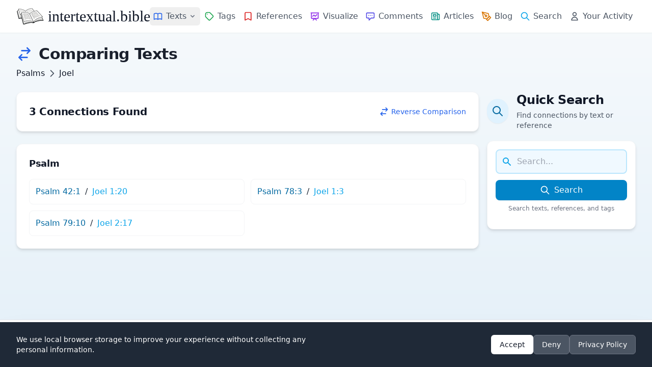

--- FILE ---
content_type: text/html; charset=UTF-8
request_url: https://intertextual.bible/book/psalms/joel
body_size: 9467
content:
<!DOCTYPE html>
<html lang="en">

<head>
    <meta charset="UTF-8">
            <script async src="https://www.googletagmanager.com/gtag/js?id=G-7SPJWS8CP8"></script>

        <script>
            window.dataLayer = window.dataLayer || [];

            function gtag() {
                dataLayer.push(arguments);
            }
            gtag('js', new Date());
            gtag('config', 'G-7SPJWS8CP8');
        </script>
    
    <!-- comparison schema -->
<script type="application/ld+json">
{
  "@context": "https://schema.org",
  "@type": "CollectionPage",
  "@id": "https://intertextual.bible/book/psalms/joel#collectionpage",
  "url": "https://intertextual.bible/book/psalms/joel",
  "name": "Comparing Psalms and Joel",
  "description": "Biblical intertextual connections between Psalms and Joel",
  "isPartOf": {
    "@id": "https://intertextual.bible/#website"
  },
  "about": [
    {
      "@type": "Book",
      "name": "Psalms"
    },
    {
      "@type": "Book",
      "name": "Joel"
    }
  ]
}
</script>
    
    <!-- website and organization schema -->
    <script type="application/ld+json" class="yoast-schema-graph">
        {
           "@context":"https://schema.org",
           "@graph":[
              {
                 "@type":"WebSite",
                 "@id":"https://intertextual.bible/#website",
                 "url":"https://intertextual.bible/",
                 "name":"intertextual.bible",
                 "description":"Exploring intertextuality and the literary relationships between the Hebrew Bible, Septuagint, Dead Sea Scrolls, Pseudepigrapha, Deuterocanon, Classical literature, New Testament, Targums, Rabbinic material, early Christian material, and related writings.",
                 "inLanguage":"en-US"
              },
              {
                 "@type":"WebPage",
                 "@id":"https://intertextual.bible/book/psalms/joel#webpage",
                 "url":"https://intertextual.bible/book/psalms/joel/",
                 "name":"intertextual.bible | Comparing Psalms and Joel",
                 "isPartOf":{
                    "@id":"https://intertextual.bible/#website"
                 },
                 "description":"Biblical Intertextuality | Comparing Psalms and Joel",
                 "inLanguage":"en-US",
                 "potentialAction":[
                    {
                       "@type":"ReadAction",
                       "target":[
                          "https://intertextual.bible/book/psalms/joel/"
                       ]
                    }
                 ]
              }
           ]
        }
    </script>

    <script type="application/ld+json">
        {
          "@context" : "https://schema.org",
          "@type" : "Organization",
          "@id": "https://intertextual.bible/#organization",
          "name" : "intertextual.bible",
          "url" : "https://intertextual.bible",
          "logo": {
            "@type": "ImageObject",
            "url": "https://intertextual.bible/images/intertextual-bible-logo.png",
            "width": 60,
            "height": 60
          },
          "sameAs" : [
            "https://twitter.com/intertextbible",
            "https://www.facebook.com/people/intertextualbible/100087527915578/",
            "https://www.instagram.com/intertextual.bible/",
            "https://bsky.app/profile/intertextbible.bsky.social"
          ]
        }
    </script>

    <link rel="apple-touch-icon" sizes="57x57" href="/images/apple-icon-57x57.png">
    <link rel="apple-touch-icon" sizes="60x60" href="/images/apple-icon-60x60.png">
    <link rel="apple-touch-icon" sizes="72x72" href="/images/apple-icon-72x72.png">
    <link rel="apple-touch-icon" sizes="76x76" href="/images/apple-icon-76x76.png">
    <link rel="apple-touch-icon" sizes="114x114" href="/images/apple-icon-114x114.png">
    <link rel="apple-touch-icon" sizes="120x120" href="/images/apple-icon-120x120.png">
    <link rel="apple-touch-icon" sizes="144x144" href="/images/apple-icon-144x144.png">
    <link rel="apple-touch-icon" sizes="152x152" href="/images/apple-icon-152x152.png">
    <link rel="apple-touch-icon" sizes="180x180" href="/images/apple-icon-180x180.png">
    <link rel="icon" type="image/png" sizes="192x192" href="/images/android-icon-192x192.png">
    <link rel="icon" type="image/png" sizes="32x32" href="/images/favicon-32x32.png">
    <link rel="icon" type="image/png" sizes="96x96" href="/images/favicon-96x96.png">
    <link rel="icon" type="image/png" sizes="16x16" href="/images/favicon-16x16.png">
    <link rel="manifest" href="/manifest.json">

    <link rel="alternate" type="application/rss+xml" href="https://intertextual.bible/rss/intertexts" title="intertextual.bible">
    <link rel="alternate" type="application/rss+xml" href="https://intertextual.bible/rss/articles" title="intertextual.bible - Articles">

    
    <meta name="msapplication-TileColor" content="#ffffff">
    <meta name="msapplication-TileImage" content="/images/ms-icon-144x144.png">
    <meta name="theme-color" content="#ffffff">

    <!-- PWA meta tags -->
    <meta name="mobile-web-app-capable" content="yes">
    <meta name="apple-mobile-web-app-status-bar-style" content="black">
    <meta name="apple-mobile-web-app-title" content="Intertextual Bible">

    <meta name="description" content="Compare connections between Psalms and Joel">
    <meta name="keywords" content="Intertextuality, Hebrew Bible, Septuagint, Dead Sea Scrolls, Pseudepigrapha, Deuterocanon, New Testament, Targum, Rabbinic, early Christian, Literature">
    <meta name="viewport" content="width=device-width, initial-scale=1.0, shrink-to-fit=no">
    <meta name="csrf-token" content="YLhpYEKapBfeIhK8o5twG9zKQXCdD5eaWTpSyk9a">
    <link rel="canonical" href="https://intertextual.bible/book/psalms/joel">

    <!-- Page-specific Open Graph tags -->
        
        <!-- Open Graph / Facebook (defaults) -->
    <meta property="og:type" content="website">
    <meta property="og:url" content="https://intertextual.bible/book/psalms/joel">
    <meta property="og:title" content="intertextual.bible | Comparing Psalms and Joel">
    <meta property="og:description" content="Compare connections between Psalms and Joel">
    <meta property="og:image" content="https://intertextual.bible/images/ms-icon-310x310.png">
    
    <!-- Twitter -->
    <meta property="twitter:card" content="summary">
    <meta property="twitter:url" content="https://intertextual.bible/book/psalms/joel">
    <meta property="twitter:title" content="intertextual.bible | Comparing Psalms and Joel">
    <meta property="twitter:description" content="Compare connections between Psalms and Joel">
    <meta property="twitter:image" content="https://intertextual.bible/images/ms-icon-310x310.png">

    <title>intertextual.bible | Comparing Psalms and Joel</title>

    <link rel="preload" as="style" href="https://intertextual.bible/build/assets/app-cf4e472b.css" /><link rel="stylesheet" href="https://intertextual.bible/build/assets/app-cf4e472b.css" />    
</head>

<body class="antialiased text-gray-800 min-h-screen flex flex-col">
    <div class="flex-grow flex flex-col">
        <!-- Header -->
        <header class="bg-white shadow-sm sticky top-0 z-50 rounded-none flex flex-col">
            
            <div class="w-full max-w-[1440px] mx-auto px-4 sm:px-6 lg:px-8">
                <div class="flex justify-between h-16">
                    <!-- Logo and brand -->
                    <div class="flex items-center">
                        <a href="/" class="flex-shrink-0 flex items-center hover:no-underline">
                            <img class="h-8 w-auto" src="https://intertextual.bible/images/intertextual-bible-logo.png" alt="Intertextual Bible" width="54" height="32">
                            <span class="ml-2 text-3xl text-gray-900 logo-text">intertextual.bible</span>
                        </a>
                    </div>

                    <div class="hidden md:flex items-center justify-end space-x-4 flex-1">
                        <!-- Navigation links -->
                        <nav class="flex md:space-x-0 lg:space-x-0 xl:space-x-0.5 items-center">
                            <!-- Texts Dropdown -->
                            <div class="relative">
                                <button type="button" id="desktop-texts-button" class="nav-link flex items-center hover:text-primary-600" title="Texts">
                                    <svg xmlns="http://www.w3.org/2000/svg" class="h-5 w-5 md:mr-0 xl:mr-1.5 text-blue-600" fill="none" viewBox="0 0 24 24" stroke="currentColor">
                                        <path stroke-linecap="round" stroke-linejoin="round" stroke-width="2" d="M12 6.253v13m0-13C10.832 5.477 9.246 5 7.5 5S4.168 5.477 3 6.253v13C4.168 18.477 5.754 18 7.5 18s3.332.477 4.5 1.253m0-13C13.168 5.477 14.754 5 16.5 5c1.747 0 3.332.477 4.5 1.253v13C19.832 18.477 18.247 18 16.5 18c-1.746 0-3.332.477-4.5 1.253" />
                                    </svg>
                                    <span class="hidden xl:inline">Texts</span>
                                    <svg id="desktop-texts-arrow" class="ml-1 h-4 w-4 text-gray-500" xmlns="http://www.w3.org/2000/svg" viewBox="0 0 20 20" fill="currentColor">
                                        <path fill-rule="evenodd" d="M5.293 7.293a1 1 0 011.414 0L10 10.586l3.293-3.293a1 1 0 111.414 1.414l-4 4a1 1 0 01-1.414 0l-4-4a1 1 0 010-1.414z" clip-rule="evenodd" />
                                    </svg>
                                </button>
                                
                                <!-- Dropdown menu -->
                                <div id="desktop-texts-dropdown" class="absolute left-0 mt-1 z-10 w-96 origin-top-left rounded-md bg-white shadow-lg ring-1 ring-black ring-opacity-5 focus:outline-none hidden">
                                    <div class="p-3 md:p-4 grid grid-cols-2 gap-1 md:gap-2">
                                        <a href="https://intertextual.bible/group/ancient-near-east" class="flex items-center text-gray-600 hover:text-primary-600 hover:bg-primary-50 px-3 py-2.5 text-sm rounded-md">
                                            <img src="https://intertextual.bible/images/ancient-near-east.svg" class="h-5 w-5 mr-2 text-blue-600" style="filter: invert(29%) sepia(93%) saturate(1424%) hue-rotate(201deg) brightness(95%) contrast(96%);" alt="Ancient Near East" loading="lazy">
                                            Ancient Near East
                                        </a>
                                        <a href="https://intertextual.bible/group/hebrew-bible" class="flex items-center text-gray-600 hover:text-primary-600 hover:bg-primary-50 px-3 py-2.5 text-sm rounded-md">
                                            <img src="https://intertextual.bible/images/hebrew-bible.svg" class="h-5 w-5 mr-2 text-blue-600" style="filter: invert(29%) sepia(93%) saturate(1424%) hue-rotate(201deg) brightness(95%) contrast(96%);" alt="Hebrew Bible" loading="lazy">
                                            Hebrew Bible
                                        </a>
                                        <a href="https://intertextual.bible/group/samaritan" class="flex items-center text-gray-600 hover:text-primary-600 hover:bg-primary-50 px-3 py-2.5 text-sm rounded-md">
                                            <img src="https://intertextual.bible/images/samaritan.svg" class="h-5 w-5 mr-2 text-blue-600" style="filter: invert(29%) sepia(93%) saturate(1424%) hue-rotate(201deg) brightness(95%) contrast(96%);" alt="Samaritan" loading="lazy">
                                            Samaritan
                                        </a>
                                        <a href="https://intertextual.bible/group/septuagint" class="flex items-center text-gray-600 hover:text-primary-600 hover:bg-primary-50 px-3 py-2.5 text-sm rounded-md">
                                            <img src="https://intertextual.bible/images/septuagint.svg" class="h-6 w-6 mr-2 -ml-0.5 text-blue-600" style="filter: invert(29%) sepia(93%) saturate(1424%) hue-rotate(201deg) brightness(95%) contrast(96%);" alt="Septuagint" loading="lazy">
                                            Septuagint
                                        </a>
                                        <a href="https://intertextual.bible/group/dead-sea-scrolls" class="flex items-center text-gray-600 hover:text-primary-600 hover:bg-primary-50 px-3 py-2.5 text-sm rounded-md">
                                            <svg xmlns="http://www.w3.org/2000/svg" class="h-5 w-5 mr-2 text-blue-600" fill="none" viewBox="0 0 24 24" stroke="currentColor">
                                                <path stroke-linecap="round" stroke-linejoin="round" stroke-width="2" d="M8 5v14a1 1 0 001 1h6a1 1 0 001-1V5a1 1 0 00-1-1h-1M8 5a1 1 0 011-1h1m0 0V2m0 2h4a1 1 0 011 1v1M8 5h1M7 19h10M12 5v4M10 9h4" />
                                            </svg>
                                            Dead Sea Scrolls
                                        </a>
                                        <a href="https://intertextual.bible/group/deuterocanon" class="flex items-center text-gray-600 hover:text-primary-600 hover:bg-primary-50 px-3 py-2.5 text-sm rounded-md">
                                            <img src="https://intertextual.bible/images/deuterocanon.svg" class="h-5 w-5 mr-2 text-blue-600" style="filter: invert(29%) sepia(93%) saturate(1424%) hue-rotate(201deg) brightness(95%) contrast(96%);" alt="Deuterocanon" loading="lazy">
                                            Deuterocanon
                                        </a>
                                        <a href="https://intertextual.bible/group/pseudepigrapha" class="flex items-center text-gray-600 hover:text-primary-600 hover:bg-primary-50 px-3 py-2.5 text-sm rounded-md">
                                            <svg xmlns="http://www.w3.org/2000/svg" class="h-5 w-5 mr-2 text-blue-600" fill="none" viewBox="0 0 24 24" stroke="currentColor">
                                                <path stroke-linecap="round" stroke-linejoin="round" stroke-width="2" d="M8 14v3m4-3v3m4-3v3M3 21h18M3 10h18M3 7l9-4 9 4M4 10h16v11H4V10z" />
                                            </svg>
                                            Pseudepigrapha
                                        </a>
                                        <a href="https://intertextual.bible/group/classical" class="flex items-center text-gray-600 hover:text-primary-600 hover:bg-primary-50 px-3 py-2.5 text-sm rounded-md">
                                            <img src="https://intertextual.bible/images/classical.svg" class="h-5 w-5 mr-2 text-blue-600" style="filter: invert(29%) sepia(93%) saturate(1424%) hue-rotate(201deg) brightness(95%) contrast(96%);" alt="Classical" loading="lazy">
                                            Classical
                                        </a>
                                        <a href="https://intertextual.bible/group/new-testament" class="flex items-center text-gray-600 hover:text-primary-600 hover:bg-primary-50 px-3 py-2.5 text-sm rounded-md">
                                            <svg xmlns="http://www.w3.org/2000/svg" class="h-5 w-5 mr-2 text-blue-600" fill="none" viewBox="0 0 24 24" stroke="currentColor">
                                                <path stroke-linecap="round" stroke-linejoin="round" stroke-width="2" d="M12 4v16M8 8h8" />
                                            </svg>
                                            New Testament
                                        </a>
                                        <a href="https://intertextual.bible/group/targum" class="flex items-center text-gray-600 hover:text-primary-600 hover:bg-primary-50 px-3 py-2.5 text-sm rounded-md">
                                            <img src="https://intertextual.bible/images/targum.svg" class="h-5 w-5 mr-2 text-blue-600" style="filter: invert(29%) sepia(93%) saturate(1424%) hue-rotate(201deg) brightness(95%) contrast(96%);" alt="Targum" loading="lazy">
                                            Targum
                                        </a>
                                        <a href="https://intertextual.bible/group/early-christian" class="flex items-center text-gray-600 hover:text-primary-600 hover:bg-primary-50 px-3 py-2.5 text-sm rounded-md">
                                            <img src="https://intertextual.bible/images/patristic.svg" class="h-5 w-5 mr-2 text-blue-600" style="filter: invert(29%) sepia(93%) saturate(1424%) hue-rotate(201deg) brightness(95%) contrast(96%);" alt="Early Christian" loading="lazy">
                                            Early Christian
                                        </a>
                                        <a href="https://intertextual.bible/group/rabbinic" class="flex items-center text-gray-600 hover:text-primary-600 hover:bg-primary-50 px-3 py-2.5 text-sm rounded-md">
                                            <img src="https://intertextual.bible/images/rabbinic.svg" class="h-5 w-5 mr-2 text-blue-600" style="filter: invert(29%) sepia(93%) saturate(1424%) hue-rotate(201deg) brightness(95%) contrast(96%);" alt="Rabbinic" loading="lazy">
                                            Rabbinic
                                        </a>
                                    </div>
                                </div>
                            </div>
                            
                            <a href="https://intertextual.bible/tags" class="nav-link flex items-center " title="Tags">
                                <svg xmlns="http://www.w3.org/2000/svg" class="h-5 w-5 md:mr-0 xl:mr-1.5 text-green-600" fill="none" viewBox="0 0 24 24" stroke="currentColor">
                                    <path stroke-linecap="round" stroke-linejoin="round" stroke-width="2" d="M7 7h.01M7 3h5c.512 0 1.024.195 1.414.586l7 7a2 2 0 010 2.828l-7 7a2 2 0 01-2.828 0l-7-7A1.994 1.994 0 013 12V7a4 4 0 014-4z" />
                                </svg>
                                <span class="hidden xl:inline">Tags</span>
                            </a>
                            <a href="https://intertextual.bible/references/title" class="nav-link flex items-center " title="References">
                                <svg xmlns="http://www.w3.org/2000/svg" class="h-5 w-5 md:mr-0 xl:mr-1.5 text-red-600" fill="none" viewBox="0 0 24 24" stroke="currentColor">
                                    <path stroke-linecap="round" stroke-linejoin="round" stroke-width="2" d="M5 5a2 2 0 012-2h10a2 2 0 012 2v16l-7-3.5L5 21V5z" />
                                </svg>
                                <span class="hidden xl:inline">References</span>
                            </a>
                            <a href="https://intertextual.bible/visualization" class="nav-link flex items-center " title="Visualize">
                                <svg xmlns="http://www.w3.org/2000/svg" class="h-5 w-5 md:mr-0 xl:mr-1.5 text-purple-600" fill="none" viewBox="0 0 24 24" stroke="currentColor">
                                    <path stroke-linecap="round" stroke-linejoin="round" stroke-width="2" d="M7 12l3-3 3 3 4-4M8 21l4-4 4 4M3 4h18M4 4h16v12a1 1 0 01-1 1H5a1 1 0 01-1-1V4z" />
                                </svg>
                                <span class="hidden xl:inline">Visualize</span>
                            </a>
                            <a href="https://intertextual.bible/comments" class="nav-link flex items-center " title="Comments">
                                <svg xmlns="http://www.w3.org/2000/svg" class="h-5 w-5 md:mr-0 xl:mr-1.5 text-indigo-600" fill="none" viewBox="0 0 24 24" stroke="currentColor">
                                    <path stroke-linecap="round" stroke-linejoin="round" stroke-width="2" d="M8 10h.01M12 10h.01M16 10h.01M9 16H5a2 2 0 01-2-2V6a2 2 0 012-2h14a2 2 0 012 2v8a2 2 0 01-2 2h-5l-5 5v-5z" />
                                </svg>
                                <span class="hidden xl:inline">Comments</span>
                            </a>
                            <a href="https://intertextual.bible/articles" class="nav-link flex items-center " title="Articles">
                                <svg xmlns="http://www.w3.org/2000/svg" class="h-5 w-5 md:mr-0 xl:mr-1.5 text-teal-600" fill="none" viewBox="0 0 24 24" stroke="currentColor">
                                    <path stroke-linecap="round" stroke-linejoin="round" stroke-width="2" d="M19 20H5a2 2 0 01-2-2V6a2 2 0 012-2h10a2 2 0 012 2v1m2 13a2 2 0 01-2-2V7m2 13a2 2 0 002-2V9a2 2 0 00-2-2h-2m-4-3H9M7 16h6M7 8h6v4H7V8z" />
                                </svg>
                                <span class="hidden xl:inline">Articles</span>
                            </a>
                            <a href="https://intertextualbible.substack.com" target="_blank" class="nav-link flex items-center" title="Blog">
                                <svg xmlns="http://www.w3.org/2000/svg" class="h-5 w-5 md:mr-0 xl:mr-1.5 text-amber-600" fill="none" viewBox="0 0 24 24" stroke="currentColor" stroke-width="2" stroke-linecap="round" stroke-linejoin="round">
                                  <path d="M12 19l7-7 3 3-7 7-3-3z"/>
                                  <path d="M18 13l-1.5-7.5L2 2l3.5 14.5L13 18l5-5z"/>
                                  <path d="M2 2l7.586 7.586"/>
                                  <circle cx="11" cy="11" r="2"/>
                                </svg>
                                <span class="hidden xl:inline">Blog</span>
                            </a>
                            <a href="https://intertextual.bible/search" class="nav-link flex items-center " title="Search">
                                <svg xmlns="http://www.w3.org/2000/svg" class="h-5 w-5 md:mr-0 xl:mr-1.5 text-primary-500" fill="none" viewBox="0 0 24 24" stroke="currentColor">
                                    <path stroke-linecap="round" stroke-linejoin="round" stroke-width="2" d="M21 21l-6-6m2-5a7 7 0 11-14 0 7 7 0 0114 0z" />
                                </svg>
                                <span class="hidden xl:inline">Search</span>
                            </a>
                            <a href="https://intertextual.bible/your-activity" class="nav-link flex items-center " title="Your Activity">
                                <svg xmlns="http://www.w3.org/2000/svg" class="h-5 w-5 md:mr-0 xl:mr-1.5 text-gray-600" fill="none" viewBox="0 0 24 24" stroke="currentColor">
                                    <path stroke-linecap="round" stroke-linejoin="round" stroke-width="2" d="M16 7a4 4 0 11-8 0 4 4 0 018 0zM12 14a7 7 0 00-7 7h14a7 7 0 00-7-7z" />
                                </svg>
                                <span class="hidden xl:inline whitespace-nowrap">Your Activity</span>
                            </a>
                        </nav>
                    </div>

                    <!-- Mobile menu button -->
                    <div class="flex items-center md:hidden">
                        <button type="button" id="mobile-menu-button"
                            class="inline-flex items-center justify-center p-2 rounded-md text-gray-500 hover:text-gray-700 hover:bg-gray-100 focus:outline-none"
                            aria-controls="mobile-menu" aria-expanded="false">
                            <span class="sr-only">Open main menu</span>
                            <svg xmlns="http://www.w3.org/2000/svg" class="h-6 w-6" fill="none" viewBox="0 0 24 24" stroke="currentColor">
                                <path stroke-linecap="round" stroke-linejoin="round" stroke-width="2" d="M4 6h16M4 12h16M4 18h16" />
                            </svg>
                        </button>
                    </div>
                </div>
            </div>

            <!-- Mobile menu, show/hide based on menu state -->
            <div class="hidden md:hidden" id="mobile-menu">
                <div class="pt-2 pb-3 space-y-1 px-4">
                    <a href="https://intertextual.bible/texts" class="nav-link block ">
                        <svg xmlns="http://www.w3.org/2000/svg" class="h-5 w-5 inline mr-2 text-blue-600" fill="none" viewBox="0 0 24 24" stroke="currentColor">
                            <path stroke-linecap="round" stroke-linejoin="round" stroke-width="2" d="M12 6.253v13m0-13C10.832 5.477 9.246 5 7.5 5S4.168 5.477 3 6.253v13C4.168 18.477 5.754 18 7.5 18s3.332.477 4.5 1.253m0-13C13.168 5.477 14.754 5 16.5 5c1.747 0 3.332.477 4.5 1.253v13C19.832 18.477 18.247 18 16.5 18c-1.746 0-3.332.477-4.5 1.253" />
                        </svg>
                        Texts
                    </a>
                    
                    <a href="https://intertextual.bible/tags" class="nav-link block ">
                        <svg xmlns="http://www.w3.org/2000/svg" class="h-5 w-5 inline mr-2 text-green-600" fill="none" viewBox="0 0 24 24" stroke="currentColor">
                            <path stroke-linecap="round" stroke-linejoin="round" stroke-width="2" d="M7 7h.01M7 3h5c.512 0 1.024.195 1.414.586l7 7a2 2 0 010 2.828l-7 7a2 2 0 01-2.828 0l-7-7A1.994 1.994 0 013 12V7a4 4 0 014-4z" />
                        </svg>
                        Tags
                    </a>
                    <a href="https://intertextual.bible/references/title" class="nav-link block ">
                        <svg xmlns="http://www.w3.org/2000/svg" class="h-5 w-5 inline mr-2 text-red-600" fill="none" viewBox="0 0 24 24" stroke="currentColor">
                            <path stroke-linecap="round" stroke-linejoin="round" stroke-width="2" d="M5 5a2 2 0 012-2h10a2 2 0 012 2v16l-7-3.5L5 21V5z" />
                        </svg>
                        References
                    </a>
                    <a href="https://intertextual.bible/visualization" class="nav-link block ">
                        <svg xmlns="http://www.w3.org/2000/svg" class="h-5 w-5 inline mr-2 text-purple-600" fill="none" viewBox="0 0 24 24" stroke="currentColor">
                            <path stroke-linecap="round" stroke-linejoin="round" stroke-width="2" d="M7 12l3-3 3 3 4-4M8 21l4-4 4 4M3 4h18M4 4h16v12a1 1 0 01-1 1H5a1 1 0 01-1-1V4z" />
                        </svg>
                        Visualize
                    </a>
                    <a href="https://intertextual.bible/comments" class="nav-link block ">
                        <svg xmlns="http://www.w3.org/2000/svg" class="h-5 w-5 inline mr-2 text-indigo-600" fill="none" viewBox="0 0 24 24" stroke="currentColor">
                            <path stroke-linecap="round" stroke-linejoin="round" stroke-width="2" d="M8 10h.01M12 10h.01M16 10h.01M9 16H5a2 2 0 01-2-2V6a2 2 0 012-2h14a2 2 0 012 2v8a2 2 0 01-2 2h-5l-5 5v-5z" />
                        </svg>
                        Comments
                    </a>
                    <a href="https://intertextual.bible/articles" class="nav-link block ">
                        <svg xmlns="http://www.w3.org/2000/svg" class="h-5 w-5 inline mr-2 text-teal-600" fill="none" viewBox="0 0 24 24" stroke="currentColor">
                            <path stroke-linecap="round" stroke-linejoin="round" stroke-width="2" d="M19 20H5a2 2 0 01-2-2V6a2 2 0 012-2h10a2 2 0 012 2v1m2 13a2 2 0 01-2-2V7m2 13a2 2 0 002-2V9a2 2 0 00-2-2h-2m-4-3H9M7 16h6M7 8h6v4H7V8z" />
                        </svg>
                        Articles
                    </a>
                    <a href="https://intertextualbible.substack.com" target="_blank" class="nav-link block">
                        <svg xmlns="http://www.w3.org/2000/svg" class="h-5 w-5 inline mr-2 text-amber-600" fill="none" viewBox="0 0 24 24" stroke="currentColor" stroke-width="2" stroke-linecap="round" stroke-linejoin="round">
                          <path d="M12 19l7-7 3 3-7 7-3-3z"/>
                          <path d="M18 13l-1.5-7.5L2 2l3.5 14.5L13 18l5-5z"/>
                          <path d="M2 2l7.586 7.586"/>
                          <circle cx="11" cy="11" r="2"/>
                        </svg>
                        Blog
                    </a>

                    <a href="https://intertextual.bible/search" class="nav-link block ">
                        <svg xmlns="http://www.w3.org/2000/svg" class="h-5 w-5 inline mr-2 text-primary-500" fill="none" viewBox="0 0 24 24" stroke="currentColor">
                            <path stroke-linecap="round" stroke-linejoin="round" stroke-width="2" d="M21 21l-6-6m2-5a7 7 0 11-14 0 7 7 0 0114 0z" />
                        </svg>
                        Search
                    </a>
                    <a href="https://intertextual.bible/your-activity" class="nav-link block ">
                        <svg xmlns="http://www.w3.org/2000/svg" class="h-5 w-5 inline mr-2 text-gray-600" fill="none" viewBox="0 0 24 24" stroke="currentColor">
                            <path stroke-linecap="round" stroke-linejoin="round" stroke-width="2" d="M16 7a4 4 0 11-8 0 4 4 0 018 0zM12 14a7 7 0 00-7 7h14a7 7 0 00-7-7z" />
                        </svg>
                        Your Activity
                    </a>
                </div>
            </div>
        </header>

        <!-- Main content -->
        <main class="flex-grow w-full max-w-[1440px] mx-auto px-4 sm:px-6 lg:px-8 py-6">
            <div class="w-full">
    <!-- Page Header -->
    <div class="mb-6">
        <div class="flex items-center text-gray-900">
            <div class="flex items-center">
                <svg xmlns="http://www.w3.org/2000/svg" class="h-8 w-8 mr-3 text-blue-600" fill="none" viewBox="0 0 24 24" stroke="currentColor">
                    <path stroke-linecap="round" stroke-linejoin="round" stroke-width="2" d="M8 7h12m0 0l-4-4m4 4l-4 4m0 6H4m0 0l4 4m-4-4l4-4" />
                </svg>
                <h1 class="text-2xl md:text-3xl font-bold">
                    Comparing Texts
                </h1>
            </div>
        </div>
        
        <div class="flex flex-wrap items-center mt-2">
            <div class="flex items-center">
                <span class="text-gray-900 font-medium">Psalms</span>
                <svg xmlns="http://www.w3.org/2000/svg" class="h-5 w-5 mx-1 text-gray-600" fill="none" viewBox="0 0 24 24" stroke="currentColor">
                    <path stroke-linecap="round" stroke-linejoin="round" stroke-width="2" d="M9 5l7 7-7 7" />
                </svg>
                <span class="text-gray-900 font-medium">Joel</span>
            </div>
        </div>
    </div>

            <!-- Content Grid -->
        <div class="grid grid-cols-1 lg:grid-cols-4 gap-4 md:gap-4 mb-8 md:mb-10">
            <!-- Main Column - spans 3 columns on large screens -->
            <div class="lg:col-span-3 space-y-6">
                                
                <!-- Summary Card -->
                <div class="bg-white shadow-md rounded-xl p-6 border border-gray-100">
                    <div class="flex justify-between items-center">
                        <h2 class="text-xl font-bold text-gray-900">3 Connections Found</h2>
                        
                                                    <a href="/book/joel/psalms" 
                               class="inline-flex items-center text-sm font-medium text-blue-600 hover:text-blue-800">
                                <svg xmlns="http://www.w3.org/2000/svg" class="h-5 w-5 mr-1" fill="none" viewBox="0 0 24 24" stroke="currentColor">
                                    <path stroke-linecap="round" stroke-linejoin="round" stroke-width="2" d="M8 7h12m0 0l-4-4m4 4l-4 4m0 6H4m0 0l4 4m-4-4l4-4" />
                                </svg>
                                Reverse Comparison
                            </a>
                                            </div>
                </div>
                
                <!-- Connections by Chapter/Section -->
                                                        
                                            <div class="bg-white shadow-md rounded-xl p-6 border border-gray-100">
                            <h3 class="text-lg font-semibold text-gray-900 mb-4">Psalm</h3>
                            
                            <div class="grid grid-cols-1 md:grid-cols-2 gap-3">
                                                                    <a href="/p/2322" 
                                       class="block p-3 border border-gray-100 rounded-lg hover:border-primary-200 hover:bg-primary-50 transition duration-300">
                                                                                    <span class="text-primary-700">
                                                Psalm 42:1
                                            </span>
                                                                                            <span class="text-gray-800 mx-1">/</span>
                                                                                                                                <span class="text-primary-500">
                                                Joel 1:20
                                            </span>
                                                                                                                        </a>
                                                                    <a href="/p/2161" 
                                       class="block p-3 border border-gray-100 rounded-lg hover:border-primary-200 hover:bg-primary-50 transition duration-300">
                                                                                    <span class="text-primary-700">
                                                Psalm 78:3
                                            </span>
                                                                                            <span class="text-gray-800 mx-1">/</span>
                                                                                                                                <span class="text-primary-500">
                                                Joel 1:3
                                            </span>
                                                                                                                        </a>
                                                                    <a href="/p/2169" 
                                       class="block p-3 border border-gray-100 rounded-lg hover:border-primary-200 hover:bg-primary-50 transition duration-300">
                                                                                    <span class="text-primary-700">
                                                Psalm 79:10
                                            </span>
                                                                                            <span class="text-gray-800 mx-1">/</span>
                                                                                                                                <span class="text-primary-500">
                                                Joel 2:17
                                            </span>
                                                                                                                        </a>
                                                            </div>
                        </div>
                                                </div>
            
            <!-- Sidebar Column -->
            <div class="space-y-6 md:space-y-8">
                                
                <!-- Quick Search Section -->
                <section>
    <div class="flex items-center mb-3 md:mb-5">
        <span class="inline-flex items-center justify-center w-10 h-10 md:w-12 md:h-12 rounded-full bg-primary-100 text-primary-700 mr-3 md:mr-4 shadow-sm">
            <svg xmlns="http://www.w3.org/2000/svg" class="h-6 w-6" fill="none" viewBox="0 0 24 24" stroke="currentColor">
                <path stroke-linecap="round" stroke-linejoin="round" stroke-width="2" d="M21 21l-6-6m2-5a7 7 0 11-14 0 7 7 0 0114 0z" />
            </svg>
        </span>
        <div>
            <h2 class="text-2xl font-bold text-gray-900">Quick Search</h2>
            <p class="text-gray-600 text-sm mt-1">Find connections by text or reference</p>
        </div>
    </div>
    
    <div class="bg-white rounded-xl shadow-md overflow-hidden border border-gray-100 p-4">
        <div class="mb-4">
            <form method="post" action="https://intertextual.bible/search">
                <input type="hidden" name="_token" value="YLhpYEKapBfeIhK8o5twG9zKQXCdD5eaWTpSyk9a" autocomplete="off">                <div class="relative">
                    <input type="text" name="search" placeholder="Search..." 
                        class="w-full px-4 py-2.5 pl-10 bg-primary-50 border-2 border-primary-200 rounded-lg text-gray-800 focus:outline-none focus:ring-2 focus:ring-primary-500 focus:border-primary-300 transition duration-150" 
                        aria-label="Search intertextual references"
                        value=""
                        autocomplete="off">
                    <div class="absolute inset-y-0 left-0 pl-3 flex items-center pointer-events-none">
                        <svg xmlns="http://www.w3.org/2000/svg" class="h-5 w-5 text-primary-500" viewBox="0 0 20 20" fill="currentColor">
                            <path fill-rule="evenodd" d="M8 4a4 4 0 100 8a4 4 0 000-8zM2 8a6 6 0 1110.89 3.476l4.817 4.817a1 1 0 01-1.414 1.414l-4.816-4.816A6 6 0 012 8z" clip-rule="evenodd" />
                        </svg>
                    </div>
                </div>
                <div class="mt-3">
                    <button type="submit" class="w-full px-4 py-2 bg-primary-600 hover:bg-primary-700 text-white font-medium rounded-lg shadow-sm transition duration-150 flex items-center justify-center">
                        <svg xmlns="http://www.w3.org/2000/svg" class="h-5 w-5 mr-2" fill="none" viewBox="0 0 24 24" stroke="currentColor">
                            <path stroke-linecap="round" stroke-linejoin="round" stroke-width="2" d="M21 21l-6-6m2-5a7 7 0 11-14 0 7 7 0 0114 0z" />
                        </svg>
                        Search
                    </button>
                    <p class="text-xs text-gray-500 mt-2 text-center">Search texts, references, and tags</p>
                </div>
            </form>
        </div>
        
        <!-- Recent Search Terms for Quick Search -->
        <div id="quick-search-recent-container" class="mt-4 hidden">
            <div class="text-sm font-bold text-gray-700 mb-2">Recent searches</div>
            <div id="quick-search-recent-list" class="flex flex-wrap gap-2"></div>
        </div>
        
    </div>
</section>

                
                <!-- Quick Links Section -->
                            </div>
        </div>
    </div>
        </main>

        <!-- Footer -->
        <footer class="bg-white border-t border-gray-200 py-6 rounded-none mt-auto">
            <div class="w-full max-w-[1440px] mx-auto px-4 sm:px-6 lg:px-8">
                <div class="flex flex-col items-center gap-5">
                    <!-- Social links -->
                    <div class="flex space-x-6">
                        <a href="https://bsky.app/profile/intertextualbible.bsky.social" target="_blank"
                            class="text-gray-500 hover:text-[#1185fe]" aria-label="Bluesky">
                            <svg xmlns="http://www.w3.org/2000/svg" class="h-6 w-6" fill="currentColor" viewBox="0 0 600 530">
                                <path d="m135.72 44.03c66.496 49.921 138.02 151.14 164.28 205.46 26.262-54.316 97.782-155.54 164.28-205.46 47.98-36.021 125.72-63.892 125.72 24.795 0 17.712-10.155 148.79-16.111 170.07-20.703 73.984-96.144 92.854-163.25 81.433 117.3 19.964 147.14 86.092 82.697 152.22-122.39 125.59-175.91-31.511-189.63-71.766-2.514-7.3797-3.6904-10.832-3.7077-7.8964-0.0174-2.9357-1.1937 0.51669-3.7077 7.8964-13.714 40.255-67.233 197.36-189.63 71.766-64.444-66.128-34.605-132.26 82.697-152.22-67.108 11.421-142.55-7.4491-163.25-81.433-5.9562-21.282-16.111-152.36-16.111-170.07 0-88.687 77.742-60.816 125.72-24.795z"/>
                            </svg>
                        </a>
                        <a href="https://twitter.com/intertextbible" target="_blank"
                            class="text-gray-500 hover:text-blue-500" aria-label="Twitter">
                            <svg xmlns="http://www.w3.org/2000/svg" class="h-6 w-6" fill="currentColor" viewBox="0 0 24 24">
                                <path d="M23.953 4.57a10 10 0 01-2.825.775 4.958 4.958 0 002.163-2.723c-.951.555-2.005.959-3.127 1.184a4.92 4.92 0 00-8.384 4.482C7.69 8.095 4.067 6.13 1.64 3.162a4.822 4.822 0 00-.666 2.475c0 1.71.87 3.213 2.188 4.096a4.904 4.904 0 01-2.228-.616v.06a4.923 4.923 0 003.946 4.827 4.996 4.996 0 01-2.212.085 4.936 4.936 0 004.604 3.417 9.867 9.867 0 01-6.102 2.105c-.39 0-.779-.023-1.17-.067a13.995 13.995 0 007.557 2.209c9.053 0 13.998-7.496 13.998-13.985 0-.21 0-.42-.015-.63A9.935 9.935 0 0024 4.59z"/>
                            </svg>
                        </a>
                        <a href="https://www.facebook.com/people/intertextualbible/100087527915578/" target="_blank"
                            class="text-gray-500 hover:text-blue-600" aria-label="Facebook">
                            <svg xmlns="http://www.w3.org/2000/svg" class="h-6 w-6" fill="currentColor" viewBox="0 0 24 24">
                                <path d="M24 12.073c0-6.627-5.373-12-12-12s-12 5.373-12 12c0 5.99 4.388 10.954 10.125 11.854v-8.385H7.078v-3.47h3.047V9.43c0-3.007 1.792-4.669 4.533-4.669 1.312 0 2.686.235 2.686.235v2.953H15.83c-1.491 0-1.956.925-1.956 1.874v2.25h3.328l-.532 3.47h-2.796v8.385C19.612 23.027 24 18.062 24 12.073z"/>
                            </svg>
                        </a>
                        <a href="https://www.instagram.com/intertextual.bible/" target="_blank"
                            class="text-gray-500 hover:text-pink-600" aria-label="Instagram">
                            <svg xmlns="http://www.w3.org/2000/svg" class="h-6 w-6" fill="currentColor" viewBox="0 0 24 24">
                                <path d="M12 2.163c3.204 0 3.584.012 4.85.07 3.252.148 4.771 1.691 4.919 4.919.058 1.265.069 1.645.069 4.849 0 3.205-.012 3.584-.069 4.849-.149 3.225-1.664 4.771-4.919 4.919-1.266.058-1.644.07-4.85.07-3.204 0-3.584-.012-4.849-.07-3.26-.149-4.771-1.699-4.919-4.92-.058-1.265-.07-1.644-.07-4.849 0-3.204.013-3.583.07-4.849.149-3.227 1.664-4.771 4.919-4.919 1.266-.057 1.645-.069 4.849-.069zM12 0C8.741 0 8.333.014 7.053.072 2.695.272.273 2.69.073 7.052.014 8.333 0 8.741 0 12c0 3.259.014 3.668.072 4.948.2 4.358 2.618 6.78 6.98 6.98C8.333 23.986 8.741 24 12 24c3.259 0 3.668-.014 4.948-.072 4.354-.2 6.782-2.618 6.979-6.98.059-1.28.073-1.689.073-4.948 0-3.259-.014-3.667-.072-4.947-.196-4.354-2.617-6.78-6.979-6.98C15.668.014 15.259 0 12 0zm0 5.838a6.162 6.162 0 100 12.324 6.162 6.162 0 000-12.324zM12 16a4 4 0 110-8 4 4 0 010 8zm6.406-11.845a1.44 1.44 0 100 2.881 1.44 1.44 0 000-2.881z"/>
                            </svg>
                        </a>
                    </div>
                    
                    <!-- Footer links -->
                    <div class="flex flex-wrap justify-center space-x-6">
                        <a href="https://intertextual.bible/about" class="text-sm text-gray-500 hover:text-primary-600">About</a>
                        <a href="https://intertextual.bible/glossary" class="text-sm text-gray-500 hover:text-primary-600">Glossary</a>
                        <a href="https://intertextual.bible/contact" class="text-sm text-gray-500 hover:text-primary-600">Contact</a>
                        <a href="https://intertextual.bible/privacy" class="text-sm text-gray-500 hover:text-primary-600">Privacy</a>
                        <a href="https://intertextual.bible/random" class="text-sm text-gray-500 hover:text-primary-600">Random Text</a>
                        <a href="https://intertextual.bible/changelog" class="hidden md:inline text-sm text-gray-500 hover:text-primary-600">Changelog</a>
                        <a href="/rss/intertexts" class="hidden md:inline text-sm text-gray-500 hover:text-primary-600">RSS / Intertexts</a>
                        <a href="/rss/articles" class="hidden md:inline text-sm text-gray-500 hover:text-primary-600">RSS / Articles</a>
                    </div>
                </div>
            </div>
        </footer>
    </div>

    <script>
        window.serviceWorkerConfig = {
            isProduction: true
        };
    </script>

                        <script src="https://intertextual.bible/js/pwa.js"></script>

            <div class="add-to-home-screen" style="display:none; position:fixed; bottom:20px; right:20px; background:#0ea5e9; color:white; padding:10px 15px; border-radius:5px; cursor:pointer; z-index:1000;">
                Add to Home Screen
            </div>
            
            <link rel="modulepreload" href="https://intertextual.bible/build/assets/global-hotkeys-6a4f3798.js" /><link rel="modulepreload" href="https://intertextual.bible/build/assets/dexie-db-ed18ff53.js" /><link rel="modulepreload" href="https://intertextual.bible/build/assets/dexie.min-9a749de8.js" /><script type="module" src="https://intertextual.bible/build/assets/global-hotkeys-6a4f3798.js"></script>    
    <!-- GDPR Popup -->
    <div id="gdpr-popup" class="fixed bottom-0 left-0 right-0 transform translate-y-full transition-transform duration-500 ease-out z-50" style="display: none;">
        <div class="bg-gray-800 shadow-2xl">
            <div class="w-full max-w-[1440px] mx-auto px-4 sm:px-6 lg:px-8 py-4 sm:py-6">
                <div class="flex flex-col sm:flex-row items-start sm:items-center justify-between gap-4">
                    <div class="flex-1">
                        <p class="text-sm text-white">
                            We use local browser storage to improve your experience without collecting any personal information.
                        </p>
                    </div>
                    <div class="flex gap-3">
                        <button id="gdpr-accept" class="px-4 py-2 text-sm font-medium text-gray-900 bg-white border border-transparent rounded-md hover:bg-gray-100 focus:outline-none focus:ring-2 focus:ring-offset-2 focus:ring-offset-gray-800 focus:ring-white transition-colors">
                            Accept
                        </button>
                        <button id="gdpr-deny" class="px-4 py-2 text-sm font-medium text-white bg-gray-600 border border-gray-500 rounded-md hover:bg-gray-500 focus:outline-none focus:ring-2 focus:ring-offset-2 focus:ring-offset-gray-800 focus:ring-white transition-colors">
                            Deny
                        </button>
                        <a href="https://intertextual.bible/privacy" class="px-4 py-2 text-sm font-medium text-white bg-gray-600 border border-gray-500 rounded-md hover:bg-gray-500 focus:outline-none focus:ring-2 focus:ring-offset-2 focus:ring-offset-gray-800 focus:ring-white transition-colors">
                            Privacy Policy
                        </a>
                    </div>
                </div>
            </div>
        </div>
    </div>
    
    <div id="quick-menu-button" class="fixed bottom-6 left-6 z-40 hidden">
        <button id="quick-menu-toggle" class="w-14 h-14 bg-primary-600 hover:bg-primary-700 text-white rounded-full shadow-2xl hover:shadow-2xl transition-all duration-200 flex items-center justify-center group" style="box-shadow: 0 10px 25px -5px rgba(0, 0, 0, 0.3), 0 10px 10px -5px rgba(0, 0, 0, 0.2);">
            <svg id="quick-menu-icon" xmlns="http://www.w3.org/2000/svg" class="h-6 w-6 transition-transform duration-200" fill="none" viewBox="0 0 24 24" stroke="currentColor">
                <path stroke-linecap="round" stroke-linejoin="round" stroke-width="2" d="M4 6h16M4 12h16M4 18h16" />
            </svg>
        </button>
    </div>
    
    <!-- Quick Menu Panel -->
    <div id="quick-menu-panel" class="fixed bottom-24 left-6 z-40 hidden">
        <div class="bg-white rounded-lg shadow-2xl border border-gray-400 overflow-hidden transform translate-y-2 opacity-0 transition-all duration-200 w-64" id="quick-menu-content" style="box-shadow: 0 20px 25px -5px rgba(0, 0, 0, 0.3), 0 10px 10px -5px rgba(0, 0, 0, 0.2);">
            <div class="py-2">
                
                <button id="quick-menu-bookmark" class="w-full px-4 py-3 text-left hover:bg-gray-50 flex items-center justify-between group transition-colors">
                    <div class="flex items-center">
                        <svg xmlns="http://www.w3.org/2000/svg" class="h-5 w-5 mr-3 text-red-600" fill="none" viewBox="0 0 24 24" stroke="currentColor">
                            <path stroke-linecap="round" stroke-linejoin="round" stroke-width="2" d="M5 5a2 2 0 012-2h10a2 2 0 012 2v16l-7-3.5L5 21V5z" />
                        </svg>
                        <span class="text-gray-700 font-medium">Bookmark Page</span>
                    </div>
                    <span class="text-xs text-gray-500">Ctrl+B</span>
                </button>
                
                <button id="quick-menu-notes" class="w-full px-4 py-3 text-left hover:bg-gray-50 flex items-center justify-between group transition-colors">
                    <div class="flex items-center">
                        <svg xmlns="http://www.w3.org/2000/svg" class="h-5 w-5 mr-3 text-green-600" fill="none" viewBox="0 0 24 24" stroke="currentColor">
                            <path stroke-linecap="round" stroke-linejoin="round" stroke-width="2" d="M11 5H6a2 2 0 00-2 2v11a2 2 0 002 2h11a2 2 0 002-2v-5m-1.414-9.414a2 2 0 112.828 2.828L11.828 15H9v-2.828l8.586-8.586z" />
                        </svg>
                        <span class="text-gray-700 font-medium">Add Notes</span>
                    </div>
                    <span class="text-xs text-gray-500">Ctrl+E</span>
                </button>
                
                <button id="quick-menu-search" class="w-full px-4 py-3 text-left hover:bg-gray-50 flex items-center justify-between group transition-colors">
                    <div class="flex items-center">
                        <svg xmlns="http://www.w3.org/2000/svg" class="h-5 w-5 mr-3 text-primary-600" fill="none" viewBox="0 0 24 24" stroke="currentColor">
                            <path stroke-linecap="round" stroke-linejoin="round" stroke-width="2" d="M21 21l-6-6m2-5a7 7 0 11-14 0 7 7 0 0114 0z" />
                        </svg>
                        <span class="text-gray-700 font-medium">Search</span>
                    </div>
                    <span class="text-xs text-gray-500">Ctrl+K</span>
                </button>
                
                <button id="quick-menu-random-text" class="w-full px-4 py-3 text-left hover:bg-gray-50 flex items-center justify-between group transition-colors">
                    <div class="flex items-center">
                        <svg xmlns="http://www.w3.org/2000/svg" class="h-5 w-5 mr-3 text-purple-600" fill="none" viewBox="0 0 24 24" stroke="currentColor">
                            <path stroke-linecap="round" stroke-linejoin="round" stroke-width="2" d="M7 16V4m0 0L3 8m4-4l4 4m6 0v12m0 0l4-4m-4 4l-4-4" />
                        </svg>
                        <span class="text-gray-700 font-medium">Random Text</span>
                    </div>
                    <span class="text-xs text-gray-500">Ctrl+Q</span>
                </button>
                
                <button id="quick-menu-font-size" class="w-full px-4 py-3 text-left hover:bg-gray-50 flex items-center justify-between group transition-colors">
                    <div class="flex items-center">
                        <span class="text-orange-600 font-bold text-lg mr-3 h-5 w-5 flex items-center justify-center">A</span>
                        <span class="text-gray-700 font-medium">Font Size</span>
                    </div>
                    <div id="font-size-indicator" class="flex items-center space-x-1">
                        <span id="font-size-small" class="text-xs text-gray-600 font-medium">A</span>
                        <span id="font-size-large" class="text-xl text-gray-400 font-bold">A</span>
                    </div>
                </button>
                
                <div class="border-t border-gray-200 mt-2 pt-2">
                    <button id="quick-menu-toggle-menu" class="w-full px-4 py-3 text-left hover:bg-gray-50 flex items-center justify-between group transition-colors">
                        <div class="flex items-center">
                            <svg xmlns="http://www.w3.org/2000/svg" class="h-5 w-5 mr-3 text-gray-600" fill="none" viewBox="0 0 24 24" stroke="currentColor">
                                <path stroke-linecap="round" stroke-linejoin="round" stroke-width="2" d="M4 6h16M4 12h16M4 18h16" />
                            </svg>
                            <span class="text-gray-700 font-medium">Toggle this Menu</span>
                        </div>
                        <span class="text-xs text-gray-500">Ctrl+/</span>
                    </button>
                </div>
            </div>
        </div>
    </div>

    <!-- Go to Intertext Modal -->
    <div x-data="{ open: false, intertextId: '' }"
         @open-goto-intertext.window="open = true; $nextTick(() => $refs.intertextInput.focus())"
         @keydown.escape.window="if (open) { open = false; intertextId = ''; }">
        <div x-show="open"
             x-cloak
             class="fixed inset-0 bg-black bg-opacity-50 z-50 flex items-center justify-center p-4"
             @click.self="open = false; intertextId = ''">
            <div class="bg-white rounded-xl shadow-xl max-w-md w-full p-6">
                <div class="flex items-center justify-between mb-4">
                    <h3 class="text-lg font-semibold text-gray-900">Go to Intertext</h3>
                    <button @click="open = false; intertextId = ''" class="text-gray-400 hover:text-gray-600 transition">
                        <svg xmlns="http://www.w3.org/2000/svg" class="h-6 w-6" fill="none" viewBox="0 0 24 24" stroke="currentColor">
                            <path stroke-linecap="round" stroke-linejoin="round" stroke-width="2" d="M6 18L18 6M6 6l12 12" />
                        </svg>
                    </button>
                </div>
                <form @submit.prevent="if (intertextId) { window.location.href = '/t/' + intertextId; }">
                    <div class="mb-4">
                        <label for="intertext-id" class="block text-sm font-medium text-gray-700 mb-2">
                            Enter Intertext ID:
                        </label>
                        <input
                            x-ref="intertextInput"
                            type="number"
                            id="intertext-id"
                            x-model="intertextId"
                            class="block w-full px-3 py-2 border border-gray-300 rounded-md shadow-sm focus:outline-none focus:ring-blue-500 focus:border-blue-500"
                            placeholder="e.g., 123"
                            required
                        >
                    </div>
                    <div class="flex justify-end gap-3">
                        <button
                            type="button"
                            @click="open = false; intertextId = ''"
                            class="px-4 py-2 border border-gray-300 rounded-md text-sm font-medium text-gray-700 hover:bg-gray-50 focus:outline-none focus:ring-2 focus:ring-offset-2 focus:ring-blue-500">
                            Cancel
                        </button>
                        <button
                            type="submit"
                            class="px-4 py-2 border border-transparent rounded-md shadow-sm text-sm font-medium text-white bg-blue-600 hover:bg-blue-700 focus:outline-none focus:ring-2 focus:ring-offset-2 focus:ring-blue-500">
                            Go
                        </button>
                    </div>
                </form>
            </div>
        </div>
    </div>

    <link rel="modulepreload" href="https://intertextual.bible/build/assets/app-8e892e8d.js" /><link rel="modulepreload" href="https://intertextual.bible/build/assets/bootstrap-2330afc2.js" /><script type="module" src="https://intertextual.bible/build/assets/app-8e892e8d.js"></script>    <link rel="modulepreload" href="https://intertextual.bible/build/assets/main-6a2089f5.js" /><link rel="modulepreload" href="https://intertextual.bible/build/assets/dexie-db-ed18ff53.js" /><link rel="modulepreload" href="https://intertextual.bible/build/assets/dexie.min-9a749de8.js" /><script type="module" src="https://intertextual.bible/build/assets/main-6a2089f5.js"></script>    <link rel="modulepreload" href="https://intertextual.bible/build/assets/user-activity-5c466fe5.js" /><link rel="modulepreload" href="https://intertextual.bible/build/assets/dexie-db-ed18ff53.js" /><link rel="modulepreload" href="https://intertextual.bible/build/assets/dexie.min-9a749de8.js" /><script type="module" src="https://intertextual.bible/build/assets/user-activity-5c466fe5.js"></script>    <link rel="modulepreload" href="https://intertextual.bible/build/assets/quick-menu-e9770b71.js" /><link rel="modulepreload" href="https://intertextual.bible/build/assets/dexie-db-ed18ff53.js" /><link rel="modulepreload" href="https://intertextual.bible/build/assets/dexie.min-9a749de8.js" /><script type="module" src="https://intertextual.bible/build/assets/quick-menu-e9770b71.js"></script><script defer src="https://static.cloudflareinsights.com/beacon.min.js/vcd15cbe7772f49c399c6a5babf22c1241717689176015" integrity="sha512-ZpsOmlRQV6y907TI0dKBHq9Md29nnaEIPlkf84rnaERnq6zvWvPUqr2ft8M1aS28oN72PdrCzSjY4U6VaAw1EQ==" data-cf-beacon='{"version":"2024.11.0","token":"dce65eea628e4f6d8c14e82c4e2e3e7f","r":1,"server_timing":{"name":{"cfCacheStatus":true,"cfEdge":true,"cfExtPri":true,"cfL4":true,"cfOrigin":true,"cfSpeedBrain":true},"location_startswith":null}}' crossorigin="anonymous"></script>
</body>
</html>

--- FILE ---
content_type: text/javascript
request_url: https://intertextual.bible/js/pwa.js
body_size: -163
content:
// Check if service worker is supported
if ('serviceWorker' in navigator) {
  window.addEventListener('load', () => {
    navigator.serviceWorker.register('/service-worker.js')
      .then(registration => {
        console.log('ServiceWorker registration successful with scope: ', registration.scope);
      })
      .catch(error => {
        console.log('ServiceWorker registration failed: ', error);
      });
  });
}

// Add to home screen functionality
let deferredPrompt;
const addBtn = document.querySelector('.add-to-home-screen');

window.addEventListener('beforeinstallprompt', (e) => {
  // Prevent Chrome 67 and earlier from automatically showing the prompt
  e.preventDefault();
  // Stash the event so it can be triggered later
  deferredPrompt = e;
  
  // Update UI to notify the user they can add to home screen
  if (addBtn) {
    addBtn.style.display = 'block';
    
    addBtn.addEventListener('click', () => {
      // Show the install prompt
      deferredPrompt.prompt();
      // Wait for the user to respond to the prompt
      deferredPrompt.userChoice.then((choiceResult) => {
        deferredPrompt = null;
      });
    });
  }
});